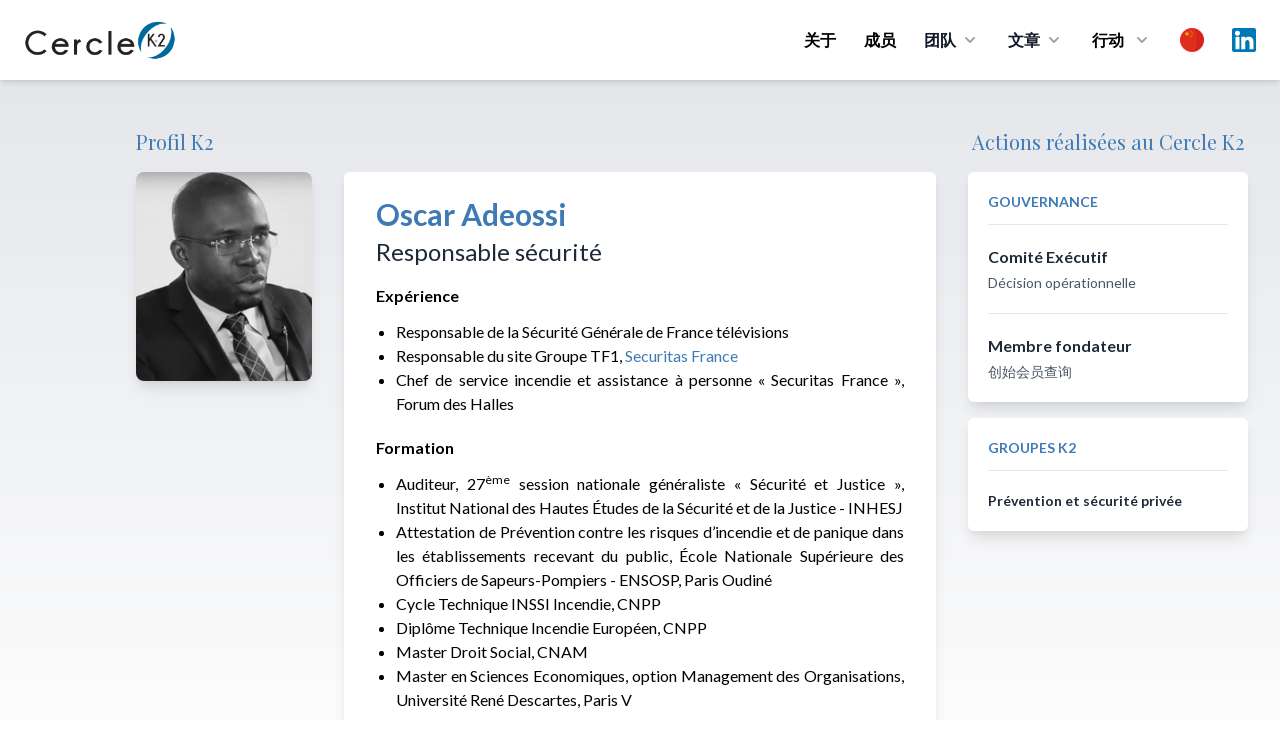

--- FILE ---
content_type: text/html; charset=UTF-8
request_url: https://cercle-k2.fr/zh_CN/users/single/526/Oscar-Adeossi
body_size: 9350
content:
<!DOCTYPE html>
<html lang="zh-CN">
    <head>
        <meta charset="utf-8">
        <meta name="viewport" content="width=device-width, initial-scale=1">
        <meta name="csrf-token" content="dsqYitM5UNIECYRM4XrTFTv60rZybxNn1BrCTs4m">
        
        <meta name="robots" content="noindex,follow" />
        
        <title>Oscar Adeossi - Cercle K2</title>
<meta name="description" content="Membre fondateur">
<meta property="og:title" content="Oscar Adeossi" />
<meta property="og:description" content="Membre fondateur" />
<meta property="og:type" content="website" />
<meta property="og:image" content="https://cercle-k2.fr/storage/1479/conversions/526-medium.jpg" />

<meta name="twitter:title" content="Oscar Adeossi" />
<meta name="twitter:description" content="Membre fondateur" />
<script type="application/ld+json">{"@context":"https://schema.org","@type":"WebPage","name":"Oscar Adeossi","description":"Membre fondateur","image":"https://cercle-k2.fr/storage/1479/conversions/526-medium.jpg"}</script>

        <!-- Styles -->
        <link rel="preconnect" href="https://fonts.googleapis.com">
        <link rel="preconnect" href="https://fonts.gstatic.com" crossorigin>
        <link href="https://fonts.googleapis.com/css2?family=Lato:ital,wght@0,300;0,400;0,700;0,900;1,400&family=Playfair+Display:wght@400;500&display=swap" rel="stylesheet">

        <link rel="stylesheet" href="https://cercle-k2.fr/css/app.css">
        <link rel="stylesheet" href="https://cercle-k2.fr/css/media.css">

        <link rel="apple-touch-icon" sizes="57x57" href="https://cercle-k2.fr/icons/apple-icon-57x57.png">
<link rel="apple-touch-icon" sizes="60x60" href="https://cercle-k2.fr/icons/apple-icon-60x60.png">
<link rel="apple-touch-icon" sizes="72x72" href="https://cercle-k2.fr/icons/apple-icon-72x72.png">
<link rel="apple-touch-icon" sizes="76x76" href="https://cercle-k2.fr/icons/apple-icon-76x76.png">
<link rel="apple-touch-icon" sizes="114x114" href="https://cercle-k2.fr/icons/apple-icon-114x114.png">
<link rel="apple-touch-icon" sizes="120x120" href="https://cercle-k2.fr/icons/apple-icon-120x120.png">
<link rel="apple-touch-icon" sizes="144x144" href="https://cercle-k2.fr/icons/apple-icon-144x144.png">
<link rel="apple-touch-icon" sizes="152x152" href="https://cercle-k2.fr/icons/apple-icon-152x152.png">
<link rel="apple-touch-icon" sizes="180x180" href="https://cercle-k2.fr/icons/apple-icon-180x180.png">
<link rel="icon" type="image/png" sizes="192x192"  href="https://cercle-k2.fr/icons/android-icon-192x192.png">
<link rel="icon" type="image/png" sizes="32x32" href="https://cercle-k2.fr/icons/favicon-32x32.png">
<link rel="icon" type="image/png" sizes="96x96" href="https://cercle-k2.fr/icons/favicon-96x96.png">
<link rel="icon" type="image/png" sizes="16x16" href="https://cercle-k2.fr/icons/favicon-16x16.png">
<link rel="manifest" href="https://cercle-k2.fr/icons/manifest.json">
<meta name="msapplication-TileColor" content="#ffffff">
<meta name="msapplication-TileImage" content="https://cercle-k2.fr/icons/ms-icon-144x144.png">
<meta name="theme-color" content="#ffffff">
        <style>
            .cky-btn-revisit-wrapper{display: none !important;}
        </style>

        <style>
            [x-cloak] { display: none; }
            @media  screen and (min-width: 968px) {
                #mobile-menu{display:none !important;}
            }
        </style>

        
        <!-- Scripts -->

        <script src="https://cercle-k2.fr/js/app.js" defer></script>

        <style >[wire\:loading], [wire\:loading\.delay], [wire\:loading\.inline-block], [wire\:loading\.inline], [wire\:loading\.block], [wire\:loading\.flex], [wire\:loading\.table], [wire\:loading\.grid], [wire\:loading\.inline-flex] {display: none;}[wire\:loading\.delay\.shortest], [wire\:loading\.delay\.shorter], [wire\:loading\.delay\.short], [wire\:loading\.delay\.long], [wire\:loading\.delay\.longer], [wire\:loading\.delay\.longest] {display:none;}[wire\:offline] {display: none;}[wire\:dirty]:not(textarea):not(input):not(select) {display: none;}input:-webkit-autofill, select:-webkit-autofill, textarea:-webkit-autofill {animation-duration: 50000s;animation-name: livewireautofill;}@keyframes livewireautofill { from {} }</style>
        <script src="https://cdn.jsdelivr.net/gh/alpinejs/alpine@v2.8.2/dist/alpine.min.js" defer></script>

                        
        <script src="https://www.google.com/recaptcha/api.js" async defer></script>

        <!-- Global site tag (gtag.js) - Google Analytics -->
        <script async src="https://www.googletagmanager.com/gtag/js?id=UA-42713970-1"></script>
        <script>
            window.dataLayer = window.dataLayer || [];
            function gtag(){dataLayer.push(arguments);}
            gtag('js', new Date());

            gtag('config', 'UA-42713970-1');
        </script>
        <!-- Start cookieyes banner --> <script id="cookieyes" type="text/javascript" src="https://cdn-cookieyes.com/client_data/bb20ebaa582e2317d95d81c7/script.js"></script> <!-- End cookieyes banner -->
    </head>
    <body class="font-sans antialiased">
            <div x-data="{ open: false }" class="top-0 z-50 bg-white shadow-md md:sticky">
    <div class="px-4 mx-auto max-w-7xl sm:px-6">
        <div class="flex items-center justify-between py-5 md:justify-start md:space-x-10">
            <div class="lg:w-0 lg:flex-1">
                <a class="flex" href="/">
                    <img class="w-auto h-8 sm:h-10" src="https://cercle-k2.fr/img/logo-k2.png" alt="">
                </a>
            </div>
            <div class="-my-2 -mr-2 md:hidden">
                <button @click="open = ! open"
                    class="inline-flex items-center justify-center p-2 text-gray-400 transition duration-150 ease-in-out rounded-md hover:text-gray-500 hover:bg-gray-100 focus:outline-none focus:bg-gray-100 focus:text-gray-500"
                    type="button">
                    <svg class="w-6 h-6" fill="none" viewBox="0 0 24 24" stroke="currentColor">
                        <path stroke-linecap="round" stroke-linejoin="round" stroke-width="2"
                            d="M4 6h16M4 12h16M4 18h16"></path>
                    </svg>
                </button>
            </div>
            <nav class="hidden space-x-7 md:flex">
                                    <a class="text-base font-bold leading-6 text-black transition duration-150 ease-in-out md:mt-1 lg:mt-0 md:text-sm lg:text-base hover:text-gray-900 focus:outline-none focus:text-gray-900"
                href="https://cercle-k2.fr/zh_CN#about">关于</a>
                                <a class="text-base font-bold leading-6 text-black transition duration-150 ease-in-out md:mt-1 lg:mt-0 md:text-sm lg:text-base hover:text-gray-900 focus:outline-none focus:text-gray-900"
                    href="https://cercle-k2.fr/zh_CN/membres-fondateurs">成员</a>
                
                <div class="relative group">
                    <button 
                        type="button" class="inline-flex items-center text-base font-bold text-gray-900 bg-white rounded-md md:text-sm lg:text-base group hover:text-gray-900 focus:outline-none" aria-expanded="false">
                        <span>团队</span>
                        <svg class="w-5 h-5 ml-1 text-gray-400 group-hover:text-gray-500" xmlns="http://www.w3.org/2000/svg" viewBox="0 0 20 20" fill="currentColor" aria-hidden="true">
                            <path fill-rule="evenodd" d="M5.293 7.293a1 1 0 011.414 0L10 10.586l3.293-3.293a1 1 0 111.414 1.414l-4 4a1 1 0 01-1.414 0l-4-4a1 1 0 010-1.414z" clip-rule="evenodd" />
                        </svg>
                    </button>
                    <div 
                        class="absolute z-40 hidden w-screen max-w-xs px-2 pt-5 transform -translate-x-1/2 left-1/2 sm:px-0 group-hover:block">
                        <div class="overflow-hidden rounded-lg shadow-lg ring-1 ring-black ring-opacity-5">
                            <div class="relative grid gap-6 px-5 py-6 bg-white sm:gap-8 sm:p-8">
                                                                    <a href="https://cercle-k2.fr/zh_CN/gouvernance/college-de-la-gerance" class="block p-3 -m-3 transition duration-150 ease-in-out rounded-md hover:bg-gray-50">
                                        <p class="text-base font-medium text-gray-900">
                                        管理层
                                        </p>
                                        <p class="mt-1 text-sm text-gray-500">
                                                                                                                                                战略方向
                                                                                                                                    </p>
                                    </a>
                                                                    <a href="https://cercle-k2.fr/zh_CN/gouvernance/comite-executif" class="block p-3 -m-3 transition duration-150 ease-in-out rounded-md hover:bg-gray-50">
                                        <p class="text-base font-medium text-gray-900">
                                        执行委员会
                                        </p>
                                        <p class="mt-1 text-sm text-gray-500">
                                                                                                                                                决策执行
                                                                                                                                    </p>
                                    </a>
                                                                    <a href="https://cercle-k2.fr/zh_CN/gouvernance/comite-ethique" class="block p-3 -m-3 transition duration-150 ease-in-out rounded-md hover:bg-gray-50">
                                        <p class="text-base font-medium text-gray-900">
                                        道德准则委员会
                                        </p>
                                        <p class="mt-1 text-sm text-gray-500">
                                                                                                                                                保证遵循尊重创始价值观
                                                                                                                                    </p>
                                    </a>
                                                                    <a href="https://cercle-k2.fr/zh_CN/gouvernance/comite-strategique" class="block p-3 -m-3 transition duration-150 ease-in-out rounded-md hover:bg-gray-50">
                                        <p class="text-base font-medium text-gray-900">
                                        战略委员会
                                        </p>
                                        <p class="mt-1 text-sm text-gray-500">
                                                                                                                                                勤思创新
                                                                                                                                    </p>
                                    </a>
                                
                            </div>
                        </div>
                    </div>
                </div>
  
                <div class="group">
                    <button 
                        type="button" class="inline-flex items-center text-base font-bold text-gray-900 rounded-md md:text-sm lg:text-base group hover:text-gray-900 focus:outline-none" aria-expanded="false">
                        <a href="https://cercle-k2.fr/zh_CN/etudes"><span>文章</span></a>
                        <svg class="w-5 h-5 ml-1 text-gray-400 group-hover:text-gray-500" xmlns="http://www.w3.org/2000/svg" viewBox="0 0 20 20" fill="currentColor" aria-hidden="true">
                            <path fill-rule="evenodd" d="M5.293 7.293a1 1 0 011.414 0L10 10.586l3.293-3.293a1 1 0 111.414 1.414l-4 4a1 1 0 01-1.414 0l-4-4a1 1 0 010-1.414z" clip-rule="evenodd" />
                        </svg>
                    </button>

                    <div
                        class="absolute inset-x-0 z-40 hidden w-full pt-5 transform group-hover:block">
                        <div class="absolute inset-0 flex" aria-hidden="true">
                            <div class="w-1/2 bg-transparent"></div>
                            <div class="w-1/2 bg-transparent"></div>
                        </div>
                        
                        <div class="relative grid grid-cols-1 mx-auto rounded-lg shadow-lg max-w-7xl lg:grid-cols-2 ring-1 ring-black ring-opacity-5">
                            <div class="flex object-center col-span-2 px-12 pt-8 text-center bg-white">
                                <h3 class="text-sm font-medium text-gray-500 uppercase">
                                    最新发布
                                </h3>
                            </div>
                            <div class="px-4 py-1 bg-white sm:py-1 sm:px-6 lg:px-8 xl:pl-12">
                                <ul class="mt-6 space-y-6">
                                                                                                                        <li class="flow-root">
    <a href="https://cercle-k2.fr/zh_CN/etudes/brouillage-de-starlink-en-iran-un-revelateur-des-nouvelles-conflictualites-informationnelles" class="flex p-3 -m-3 transition duration-150 ease-in-out rounded-lg hover:bg-gray-100">
        <div class="flex-shrink-0 hidden sm:block">
                            <img class="object-cover h-full rounded-md w-52" src="https://cercle-k2.fr/storage/6380/conversions/Christophe-Delhaise-Ramond-k2-jan-26-medium.jpg" alt="Brouillage de Starlink en Iran : un révélateur des nouvelles conflictualités informationnelles">
                    </div>
        <div class="flex-1 min-w-0 sm:ml-8">
            <h4 class="text-lg font-bold text-gray-900 truncate">
                Brouillage de Starlink en Iran : un révélateur des nouvelles conflictualités informat...
            </h4>
            <p class="mt-1 text-sm text-gray-500">
                15/01/2026
            </p>
            <p class="mt-1 text-sm text-brand">
                Christophe Delhaise Ramond
            </p>
        </div>
    </a>
</li>                                                                                                                                                                <li class="flow-root">
    <a href="https://cercle-k2.fr/zh_CN/etudes/plaidoyer-pour-la-mise-en-oeuvre-d-une-grande-diplomatie-de-l-union-europeenne" class="flex p-3 -m-3 transition duration-150 ease-in-out rounded-lg hover:bg-gray-100">
        <div class="flex-shrink-0 hidden sm:block">
                            <img class="object-cover h-full rounded-md w-52" src="https://cercle-k2.fr/storage/6368/conversions/gramail-jan-2026-cf-K2-medium.jpg" alt="Plaidoyer pour la mise en œuvre d’une Grande Diplomatie de l’Union Européenne">
                    </div>
        <div class="flex-1 min-w-0 sm:ml-8">
            <h4 class="text-lg font-bold text-gray-900 truncate">
                Plaidoyer pour la mise en œuvre d’une Grande Diplomatie de l’Union Européenne
            </h4>
            <p class="mt-1 text-sm text-gray-500">
                13/01/2026
            </p>
            <p class="mt-1 text-sm text-brand">
                Olivier Gramail
            </p>
        </div>
    </a>
</li>                                                                                                                                                                <li class="flow-root">
    <a href="https://cercle-k2.fr/zh_CN/etudes/la-geopolitique-l-art-de-saisir-ce-que-cachent-les-discours" class="flex p-3 -m-3 transition duration-150 ease-in-out rounded-lg hover:bg-gray-100">
        <div class="flex-shrink-0 hidden sm:block">
                            <img class="object-cover h-full rounded-md w-52" src="https://cercle-k2.fr/storage/6329/conversions/cedric-debernard-k2-dec-25-medium.jpg" alt="La géopolitique, l’art de saisir ce que cachent les discours">
                    </div>
        <div class="flex-1 min-w-0 sm:ml-8">
            <h4 class="text-lg font-bold text-gray-900 truncate">
                La géopolitique, l’art de saisir ce que cachent les discours
            </h4>
            <p class="mt-1 text-sm text-gray-500">
                17/12/2025
            </p>
            <p class="mt-1 text-sm text-brand">
                Cédric Debernard
            </p>
        </div>
    </a>
</li>                                                                                                                                                                                                                                                                                                                                                </ul>
                            </div>
                            <div class="px-4 py-1 bg-white sm:py-1 sm:px-6 lg:px-8 xl:pl-12">
                                <div>
                                    <ul class="mt-6 space-y-6">
                                                                                                                                                                                                                                                                                                                                                                                                <li class="flow-root">
    <a href="https://cercle-k2.fr/zh_CN/etudes/de-la-hierarchie-republicaine-en-democratie-le-cas-d-ecole-institutionnel-de-la-cinquieme-republique-en-question" class="flex p-3 -m-3 transition duration-150 ease-in-out rounded-lg hover:bg-gray-100">
        <div class="flex-shrink-0 hidden sm:block">
                            <img class="object-cover h-full rounded-md w-52" src="https://cercle-k2.fr/storage/6319/conversions/francis-beau-dec-25-k2-medium.jpg" alt="De la hiérarchie républicaine en démocratie : le cas d’école institutionnel de la cinquième République en question">
                    </div>
        <div class="flex-1 min-w-0 sm:ml-8">
            <h4 class="text-lg font-bold text-gray-900 truncate">
                De la hiérarchie républicaine en démocratie : le cas d’école institutionnel de la cin...
            </h4>
            <p class="mt-1 text-sm text-gray-500">
                15/12/2025
            </p>
            <p class="mt-1 text-sm text-brand">
                Francis Beau
            </p>
        </div>
    </a>
</li>                                                                                                                                                                                <li class="flow-root">
    <a href="https://cercle-k2.fr/zh_CN/etudes/oser-faire-de-la-propriete-industrielle-un-enjeu-de-puissance-nationale" class="flex p-3 -m-3 transition duration-150 ease-in-out rounded-lg hover:bg-gray-100">
        <div class="flex-shrink-0 hidden sm:block">
                            <img class="object-cover h-full rounded-md w-52" src="https://cercle-k2.fr/storage/6323/conversions/Nicole-Tortello-Duban-Géraldine-Guéry-Jacques-DEC-25-K2-medium.jpg" alt="Oser faire de la propriété industrielle un enjeu de puissance nationale">
                    </div>
        <div class="flex-1 min-w-0 sm:ml-8">
            <h4 class="text-lg font-bold text-gray-900 truncate">
                Oser faire de la propriété industrielle un enjeu de puissance nationale
            </h4>
            <p class="mt-1 text-sm text-gray-500">
                05/12/2025
            </p>
            <p class="mt-1 text-sm text-brand">
                Nicole Tortello Duban,Géraldine Guéry-Jacques
            </p>
        </div>
    </a>
</li>                                                                                                                                                                                <li class="flow-root">
    <a href="https://cercle-k2.fr/zh_CN/etudes/evaluer-et-anticiper-les-menaces" class="flex p-3 -m-3 transition duration-150 ease-in-out rounded-lg hover:bg-gray-100">
        <div class="flex-shrink-0 hidden sm:block">
                            <img class="object-cover h-full rounded-md w-52" src="https://cercle-k2.fr/storage/6303/conversions/Mark-Pohlmann-nov-25-medium.jpg" alt="Évaluer et anticiper les menaces">
                    </div>
        <div class="flex-1 min-w-0 sm:ml-8">
            <h4 class="text-lg font-bold text-gray-900 truncate">
                Évaluer et anticiper les menaces
            </h4>
            <p class="mt-1 text-sm text-gray-500">
                25/11/2025
            </p>
            <p class="mt-1 text-sm text-brand">
                Mark Pohlmann
            </p>
        </div>
    </a>
</li>                                                                                                                        </ul>
                                </div>
                            </div>
                            <div class="object-center col-span-2 p-8 text-center bg-white ">
                                <a href="https://cercle-k2.fr/zh_CN/etudes" class="inline-flex items-center px-4 py-2 text-base font-bold text-white border border-transparent rounded-full shadow-sm bg-brand hover:bg-blue-600 focus:outline-none focus:ring-2 focus:ring-offset-2 focus:ring-brand">所有发布 <span aria-hidden="true">&rarr;</span></a>
                            </div>
                        </div>
                    </div>
                </div>
  

                <div class="relative group">
                    <button 
                        class="inline-flex items-center space-x-2 text-base font-bold leading-6 text-black transition duration-150 ease-in-out md:text-sm lg:text-base hover:text-gray-900 focus:outline-none focus:text-gray-900"
                        type="button">
                        <span>行动</span>
                        <svg class="w-5 h-5 ml-1 text-gray-400 group-hover:text-gray-500" xmlns="http://www.w3.org/2000/svg" viewBox="0 0 20 20" fill="currentColor" aria-hidden="true">
                            <path fill-rule="evenodd" d="M5.293 7.293a1 1 0 011.414 0L10 10.586l3.293-3.293a1 1 0 111.414 1.414l-4 4a1 1 0 01-1.414 0l-4-4a1 1 0 010-1.414z" clip-rule="evenodd" />
                        </svg>
                    </button>
                    
                    <div 
                        class="absolute z-40 hidden w-screen max-w-xs px-2 pt-5 transform -translate-x-1/2 left-1/2 sm:px-0 group-hover:block">
                        <div class="overflow-hidden rounded-lg shadow-lg ring-1 ring-black ring-opacity-5">
                            <div class="relative grid gap-6 px-5 py-6 bg-white sm:gap-8 sm:p-8">
                                <a href="https://cercle-k2.fr/zh_CN/groupes-k2" class="block p-3 -m-3 transition duration-150 ease-in-out rounded-md hover:bg-gray-50">
                                    <p class="text-base font-medium text-gray-900">
                                    Groupes K2
                                    </p>
                                    <p class="mt-1 text-sm text-gray-500">
                                        思想工作
                                    </p>
                                </a>
                                <a href="https://cercle-k2.fr/zh_CN/trophees-k2" class="block p-3 -m-3 transition duration-150 ease-in-out rounded-md hover:bg-gray-50">
                                    <p class="text-base font-medium text-gray-900">
                                    Trophées K2
                                    </p>
                                    <p class="mt-1 text-sm text-gray-500">
                                        促进研究
                                    </p>
                                </a>
                                <a href="https://cercle-k2.fr/zh_CN/parcours-k2" class="block p-3 -m-3 transition duration-150 ease-in-out rounded-md hover:bg-gray-50">
                                    <p class="text-base font-medium text-gray-900">
                                    Parcours K2
                                    </p>
                                    <p class="mt-1 text-sm text-gray-500">
                                        培养未来决策者
                                    </p>
                                </a>
                                <a href="https://cercle-k2.fr/zh_CN/chemin-k2" class="block p-3 -m-3 transition duration-150 ease-in-out rounded-md hover:bg-gray-50">
                                    <p class="text-base font-medium text-gray-900">
                                    Chemin K2
                                    </p>
                                    <p class="mt-1 text-sm text-gray-500">
                                        扶持年轻人
                                    </p>
                                </a>
                            </div>
                        </div>
                    </div>
                </div>

                <div class="relative inline-block text-left group">
                    <div>
                      <button type="button" class="flex items-center text-gray-400 bg-gray-100 rounded-full group-hover:text-gray-500 group-focus:text-gray-500 hover:text-gray-600 focus:outline-none focus:ring-2 focus:ring-offset-2 focus:ring-offset-gray-100 focus:ring-blue-500" id="menu-button" aria-expanded="true" aria-haspopup="true">
                        <span class="sr-only">Choix</span>
                        <img src="https://cercle-k2.fr/img/zh.png" class="w-6 h-6 md:w-4 md:h-4 lg:w-6 lg:h-6" alt="zh_CN">
                      </button>
                    </div>
                  
                    <div 
                        class="absolute z-40 hidden max-w-xs px-2 pt-5 transform -translate-x-1/2 w-52 left-1/2 sm:px-0 group-hover:block">
                        <div class="overflow-hidden rounded-lg shadow-lg ring-1 ring-black ring-opacity-5">
                            <div class="relative grid gap-6 px-5 py-6 bg-white sm:gap-8 sm:p-8">
                                                                    <a href="https://cercle-k2.fr/users/single/526/Oscar-Adeossi" class="block p-3 -m-3 transition duration-150 ease-in-out rounded-md hover:bg-gray-50">
                                        <p class="text-base font-medium text-gray-900">
                                            <div class="flex">
                                                <img src="https://cercle-k2.fr/img/fr.png" class="w-6 h-6" alt="">
                                                <span class="ml-3 font-bold">Français</span>
                                            </div>
                                        </p>
                                    </a>
                                                                    <a href="https://cercle-k2.fr/en/users/single/526/Oscar-Adeossi" class="block p-3 -m-3 transition duration-150 ease-in-out rounded-md hover:bg-gray-50">
                                        <p class="text-base font-medium text-gray-900">
                                            <div class="flex">
                                                <img src="https://cercle-k2.fr/img/en.png" class="w-6 h-6" alt="">
                                                <span class="ml-3 font-bold">English</span>
                                            </div>
                                        </p>
                                    </a>
                                                                    <a href="https://cercle-k2.fr/zh_CN/users/single/526/Oscar-Adeossi" class="block p-3 -m-3 transition duration-150 ease-in-out rounded-md hover:bg-gray-50">
                                        <p class="text-base font-medium text-gray-900">
                                            <div class="flex">
                                                <img src="https://cercle-k2.fr/img/zh.png" class="w-6 h-6" alt="">
                                                <span class="ml-3 font-bold">中文</span>
                                            </div>
                                        </p>
                                    </a>
                                                                    <a href="https://cercle-k2.fr/es/users/single/526/Oscar-Adeossi" class="block p-3 -m-3 transition duration-150 ease-in-out rounded-md hover:bg-gray-50">
                                        <p class="text-base font-medium text-gray-900">
                                            <div class="flex">
                                                <img src="https://cercle-k2.fr/img/es.png" class="w-6 h-6" alt="">
                                                <span class="ml-3 font-bold">Español</span>
                                            </div>
                                        </p>
                                    </a>
                                                                    <a href="https://cercle-k2.fr/pt/users/single/526/Oscar-Adeossi" class="block p-3 -m-3 transition duration-150 ease-in-out rounded-md hover:bg-gray-50">
                                        <p class="text-base font-medium text-gray-900">
                                            <div class="flex">
                                                <img src="https://cercle-k2.fr/img/pt.png" class="w-6 h-6" alt="">
                                                <span class="ml-3 font-bold">Português</span>
                                            </div>
                                        </p>
                                    </a>
                                                                    <a href="https://cercle-k2.fr/de/users/single/526/Oscar-Adeossi" class="block p-3 -m-3 transition duration-150 ease-in-out rounded-md hover:bg-gray-50">
                                        <p class="text-base font-medium text-gray-900">
                                            <div class="flex">
                                                <img src="https://cercle-k2.fr/img/de.png" class="w-6 h-6" alt="">
                                                <span class="ml-3 font-bold">Deutsche</span>
                                            </div>
                                        </p>
                                    </a>
                                                            </div>
                        </div>
                    </div>
                </div>

                <a target="_blank" href="https://www.linkedin.com/company/cercle-k2/posts/?feedView=all&viewAsMember=true" class="mx-auto text-gray-400 lg:mx-0 hover:text-gray-500">
                    <span class="sr-only">LinkedIn</span>
                    <img src="https://cercle-k2.fr/img/linkedin.svg" class="h-6">
                </a>
            </nav>
        </div>
    </div>


    <!-- Mobile menu, show/hide based on menu state. -->
    <div x-show="open" id="mobile-menu">
        <div class="px-2 pt-2 pb-3 space-y-1">            
            <span class="block px-3 py-2 mt-5 text-base font-bold uppercase text-brand">Cercle K2</span>
                                    <a href="https://cercle-k2.fr/zh_CN#about" class="block px-5 py-2 text-base font-bold text-gray-900 rounded-md hover:text-brand">Présentation</a>
                
                <a href="https://cercle-k2.fr/zh_CN/membres-fondateurs" class="block px-5 py-2 text-base font-bold text-gray-900 rounded-md hover:text-brand">创始成员</a>
                <a href="https://cercle-k2.fr/zh_CN/etudes" class="block px-5 py-2 mx-auto text-base font-bold text-gray-900 hover:color-brand">所有发布</a>

            <span class="block px-3 py-2 mt-5 text-base font-bold uppercase text-brand">团队</span>
                                    <a href="https://cercle-k2.fr/zh_CN/gouvernance/college-de-la-gerance" class="block px-5 py-2 text-base font-bold text-gray-900 rounded-md hover:text-brand">
                        Collège de la gérance

                        管理层
                    </a>
                                    <a href="https://cercle-k2.fr/zh_CN/gouvernance/comite-executif" class="block px-5 py-2 text-base font-bold text-gray-900 rounded-md hover:text-brand">
                        Comité Exécutif

                        执行委员会
                    </a>
                                    <a href="https://cercle-k2.fr/zh_CN/gouvernance/comite-ethique" class="block px-5 py-2 text-base font-bold text-gray-900 rounded-md hover:text-brand">
                        Comité d&#039;Ethique

                        道德准则委员会
                    </a>
                                    <a href="https://cercle-k2.fr/zh_CN/gouvernance/comite-strategique" class="block px-5 py-2 text-base font-bold text-gray-900 rounded-md hover:text-brand">
                        Comité Stratégique

                        战略委员会
                    </a>
                
            <span class="block px-3 py-2 mt-5 text-base font-bold uppercase text-brand">行动</span>
                <a href="https://cercle-k2.fr/zh_CN/groupes-k2" class="block px-5 py-2 text-base font-bold text-gray-900 rounded-md hover:text-brand">Groupes K2</a>
                <a href="https://cercle-k2.fr/zh_CN/trophees-k2" class="block px-5 py-2 text-base font-bold text-gray-900 rounded-md hover:text-brand">Trophées K2</a>
                <a href="https://cercle-k2.fr/zh_CN/parcours-k2" class="block px-5 py-2 text-base font-bold text-gray-900 rounded-md hover:text-brand">Parcours K2</a>
                <a href="https://cercle-k2.fr/zh_CN/chemin-k2" class="block px-5 py-2 text-base font-bold text-gray-900 rounded-md hover:text-brand">Chemin K2</a>
                <a href="https://cercle-k2.fr/zh_CN/contactez-nous" class="block px-5 py-2 mb-3 text-base font-bold text-gray-900 rounded-md hover:text-brand">联系我们</a>

                <p class="flex justify-items-center">
                    <a target="_blank" href="https://www.linkedin.com/company/cercle-k2/mycompany/?viewAsMember=true" class="mt-3 ml-5 text-gray-600 lg:mx-0 hover:text-gray-900">
                        <div class="">
                            <div class="inline-block">
                                <span class="sr-only">LinkedIn</span>
                            </div>
                            <div class="inline-block pr-2 ">
                                <img src="https://cercle-k2.fr/img/linkedin.svg" class="h-7"> 
                            </div>
                            <div class="inline-block">
                                Linkedin
                            </div>
                        </div>
                    </a>
                </p>
                
                <div class="inline-flex mx-auto ml-5 space-x-2 text-center">
                                            <div class="flex-1 mt-3">
                            <a href="https://cercle-k2.fr/users/single/526/Oscar-Adeossi" class="block p-3 -m-3 transition duration-150 ease-in-out rounded-md hover:bg-gray-50">
                                <p class="text-base font-medium text-gray-900">
                                    <div class="flex">
                                        <img src="https://cercle-k2.fr/img/fr.png" class="w-6 h-6" alt="">
                                    </div>
                                </p>
                            </a>
                        </div>
                                            <div class="flex-1 mt-3">
                            <a href="https://cercle-k2.fr/en/users/single/526/Oscar-Adeossi" class="block p-3 -m-3 transition duration-150 ease-in-out rounded-md hover:bg-gray-50">
                                <p class="text-base font-medium text-gray-900">
                                    <div class="flex">
                                        <img src="https://cercle-k2.fr/img/en.png" class="w-6 h-6" alt="">
                                    </div>
                                </p>
                            </a>
                        </div>
                                            <div class="flex-1 mt-3">
                            <a href="https://cercle-k2.fr/zh_CN/users/single/526/Oscar-Adeossi" class="block p-3 -m-3 transition duration-150 ease-in-out rounded-md hover:bg-gray-50">
                                <p class="text-base font-medium text-gray-900">
                                    <div class="flex">
                                        <img src="https://cercle-k2.fr/img/zh.png" class="w-6 h-6" alt="">
                                    </div>
                                </p>
                            </a>
                        </div>
                                            <div class="flex-1 mt-3">
                            <a href="https://cercle-k2.fr/es/users/single/526/Oscar-Adeossi" class="block p-3 -m-3 transition duration-150 ease-in-out rounded-md hover:bg-gray-50">
                                <p class="text-base font-medium text-gray-900">
                                    <div class="flex">
                                        <img src="https://cercle-k2.fr/img/es.png" class="w-6 h-6" alt="">
                                    </div>
                                </p>
                            </a>
                        </div>
                                            <div class="flex-1 mt-3">
                            <a href="https://cercle-k2.fr/pt/users/single/526/Oscar-Adeossi" class="block p-3 -m-3 transition duration-150 ease-in-out rounded-md hover:bg-gray-50">
                                <p class="text-base font-medium text-gray-900">
                                    <div class="flex">
                                        <img src="https://cercle-k2.fr/img/pt.png" class="w-6 h-6" alt="">
                                    </div>
                                </p>
                            </a>
                        </div>
                                            <div class="flex-1 mt-3">
                            <a href="https://cercle-k2.fr/de/users/single/526/Oscar-Adeossi" class="block p-3 -m-3 transition duration-150 ease-in-out rounded-md hover:bg-gray-50">
                                <p class="text-base font-medium text-gray-900">
                                    <div class="flex">
                                        <img src="https://cercle-k2.fr/img/de.png" class="w-6 h-6" alt="">
                                    </div>
                                </p>
                            </a>
                        </div>
                                    </div>
                
        </div>
    </div>


  
</div>
            
                <div class="py-12 bg-gradient-to-b from-gray-200 to-white">
        <div class="px-4 mx-auto text-center max-w-screen-2xl sm:px-6 lg:px-8">
            <div class="grid grid-cols-12 gap-8">
                <div class="col-span-12 col-start-1 sm:col-span-3 lg:col-span-2 lg:col-start-1 xl:col-start-2">
                    <div>
                        <h3 class="hidden mb-4 font-serif text-xl text-left lg:block text-brand">Profil K2</h3>

                                                    <img class="object-cover rounded-lg shadow-lg" src="https://cercle-k2.fr/storage/1479/conversions/526-medium.jpg" alt="Oscar Adeossi - Cercle K2">
                                            </div>
                    <ul class="flex justify-center mt-3 space-x-3 text-center">
                                                                    </ul>
                </div>
                <div class="col-span-12 sm:col-span-9 lg:col-span-6">
                    <div class="py-5 mt-0 bg-white rounded-md shadow-lg lg:mt-11">
                        <div class="px-8 space-y-4">
                            <div class="space-y-1 text-lg font-medium text-left">
                                <h1 class="pt-1 text-3xl font-bold text-brand">Oscar Adeossi</h1>
                                <p class="text-2xl text-gray-800">Responsable sécurité</p>
                            </div>
                            
                                <div class="single-content">
                                    <p style="text-align: justify;"><strong>Exp&eacute;rience</strong></p>
<ul style="text-align: justify;">
<li>Responsable de la S&eacute;curit&eacute; G&eacute;n&eacute;rale de France t&eacute;l&eacute;visions</li>
<li>Responsable du site Groupe TF1, <a href="http://www.securitas.fr/" target="_blank" rel="noopener">Securitas France</a></li>
<li>Chef de service incendie et assistance &agrave; personne &laquo;&nbsp;Securitas France&nbsp;&raquo;, Forum des Halles</li>
</ul>
<p style="text-align: justify;"><strong>Formation</strong></p>
<ul>
<li style="text-align: justify;">Auditeur, 27<sup>&egrave;me</sup> session nationale g&eacute;n&eacute;raliste &laquo;&nbsp;S&eacute;curit&eacute; et Justice&nbsp;&raquo;, Institut National des Hautes &Eacute;tudes de la S&eacute;curit&eacute; et de la Justice - INHESJ</li>
<li style="text-align: justify;">Attestation de Pr&eacute;vention contre les risques d&rsquo;incendie et de panique dans les &eacute;tablissements recevant du public, &Eacute;cole Nationale Sup&eacute;rieure des Officiers de Sapeurs-Pompiers - ENSOSP, Paris Oudin&eacute;</li>
<li style="text-align: justify;">Cycle Technique INSSI Incendie, CNPP</li>
<li style="text-align: justify;">Dipl&ocirc;me Technique Incendie Europ&eacute;en, CNPP</li>
<li style="text-align: justify;">Master Droit Social, CNAM</li>
<li style="text-align: justify;">Master en Sciences Economiques, option Management des Organisations, Universit&eacute; Ren&eacute; Descartes, Paris V</li>
</ul>
                                </div>
                            
                        </div>
                    </div>
                </div>
                <div class="col-span-12 space-y-4 md:col-span-9 sm:col-start-4 lg:col-span-3">
                                        <h3 class="font-serif text-xl text-brand">Actions réalisées au Cercle K2</h3>
                    
                                            <div class="p-5 bg-white rounded-md shadow-lg sm:col-span-1">
                            <h2 class="pb-3 text-sm font-bold text-justify uppercase border-b text-brand">Gouvernance</h2>
                            <div class="flow-root mt-5">
                                <ul class="-my-5 text-justify divide-y divide-gray-200">
                                                                            <li class="py-5">
                                            <div class="relative focus-within:ring-2 focus-within:ring-cyan-500">
                                                <h3 class="text-base font-semibold text-gray-800">
                                                    <a href="https://cercle-k2.fr/zh_CN/gouvernance/comite-executif" class="hover:underline focus:outline-none hover:text-brand">
                                                        <span class="absolute inset-0" aria-hidden="true"></span>
                                                        Comité Exécutif
                                                    </a>
                                                </h3>
                                                <p class="mt-1 text-sm text-gray-600 line-clamp-2">
                                                     Décision opérationnelle
                                                </p>
                                            </div>
                                        </li>
                                                                                                                <li class="py-5">
                                            <div class="relative focus-within:ring-2 focus-within:ring-cyan-500">
                                                <h3 class="text-base font-semibold text-gray-800">
                                                    <a href="https://cercle-k2.fr/zh_CN/membres-fondateurs" class="hover:underline focus:outline-none hover:text-brand">
                                                        <span class="absolute inset-0" aria-hidden="true"></span>
                                                        Membre fondateur
                                                    </a>
                                                </h3>
                                                <p class="mt-1 text-sm text-gray-600 line-clamp-2">
                                                    <a href="https://cercle-k2.fr/zh_CN/membres-fondateurs">
                                                        创始会员查询
                                                    </a>
                                                </p>
                                            </div>
                                        </li>
                                                                    </ul>
                            </div>
                        </div>
                    
                    
                    
                    
                                            <div class="p-5 bg-white rounded-md shadow-lg sm:col-span-1">
                            <h2 class="pb-3 text-sm font-bold text-justify uppercase border-b text-brand">Groupes K2</h2>
                            <div class="flow-root mt-5">
                                <ul class="-my-5 text-justify divide-y divide-gray-200">
                                                                            <li class="py-5">
                                            <div class="relative focus-within:ring-2 focus-within:ring-cyan-500">
                                                <h3 class="text-sm font-semibold text-left text-gray-800">
                                                    <a href="https://cercle-k2.fr/zh_CN/groupes-k2/securite-privee" class="hover:underline focus:outline-none">
                                                        <span class="absolute inset-0" aria-hidden="true"></span>
                                                        Prévention et sécurité privée 
                                                    </a>
                                                </h3>
                                            </div>
                                        </li>
                                                                    </ul>
                            </div>
                        </div>
                                    </div>
            </div>
        </div>
    </div>

            <div class="px-4 py-8 bg-gradient-to-t from-gray-200 to-white">
            <h2 class="font-serif text-xl leading-9 tracking-tight text-center text-brand sm:text-2xl sm:leading-10">
                Publications K2
            </h2>
            <div class="grid max-w-3xl gap-5 mx-auto mt-5 space-y-3 lg:grid-cols-3 lg:max-w-6xl ">
                                    <div class="flex flex-col col-start-2  overflow-hidden bg-white rounded-lg shadow-lg group ">
    <a href="https://cercle-k2.fr/zh_CN/etudes/reinvestissons-le-champ-de-la-citoyennete-382" class="group"  target="_blank" >
        <div class="flex-shrink-0">
                            <img class="object-cover w-full h-48 group-hover:opacity-90" src="https://cercle-k2.fr/storage/489/conversions/382-medium.jpg" alt="Ré-investissons le champ de la citoyenneté - Cercle K2">
                    </div>
    </a>
    <div class="flex flex-col justify-between flex-1 px-6 pt-2 pb-6 bg-white">
        <div class="flex-1">
            <a class="block group" href="https://cercle-k2.fr/zh_CN/etudes/reinvestissons-le-champ-de-la-citoyennete-382"  target="_blank" >
                <h3 class="mt-2 text-xl font-semibold leading-7 text-gray-900 group-hover:underline">Ré-investissons le champ de la citoyenneté</h3>
                <div class="mt-3 text-base leading-6 text-justify text-gray-500">
                    M&eacute;lody Pellissier est Vice-pr&eacute;sidente du Cercle K2 et Oscar Adeossi membre du Comit&eacute; Executif.
---
"Paradoxe"
Chacun de nous p...
                </div>
            </a>
        </div>
        <div class="flex items-center pt-3 mt-6 border-t">
                            <div class="relative z-0 flex -space-x-1 overflow-hidden">
                                                                                                        <img class="relative z-10 inline-block w-10 h-10 rounded-full ring-2 ring-white" src="https://cercle-k2.fr/storage/1479/conversions/526-preview.jpg" alt="Oscar Adeossi">
                                                                                                                                                            <img class="relative z-10 inline-block w-10 h-10 rounded-full ring-2 ring-white" src="https://cercle-k2.fr/storage/1372/conversions/418-preview.jpg" alt="Mélody Pellissier">
                                                                                                                    <div class="pl-5">
                            <p class="text-sm font-medium leading-5 text-left text-gray-900 align-middle">
                                                                    <a class="hover:underline" href="https://cercle-k2.fr/zh_CN/users/single/526/Oscar-Adeossi"  target="_blank" >Oscar Adeossi</a>,  
                                                                    <a class="hover:underline" href="https://cercle-k2.fr/zh_CN/users/single/418/M%C3%A9lody-Pellissier"  target="_blank" >Mélody Pellissier</a> 
                                                            </p>
                            <div class="flex text-sm leading-5 text-gray-500">
                                <time datetime="2020-06-12 00:00:00">12/06/2020</time> 
                            </div>
                        </div>
                                    </div>
                    </div>
    </div>
</div>                            </div>
        </div>
                        
            <footer class="border-t border-gray-100 bg-gray-50" aria-labelledby="footerHeading">
  <h2 id="footerHeading" class="sr-only">Footer</h2>
  <div class="px-4 pt-12 pb-2 mx-auto max-w-7xl sm:px-6 lg:py-16 lg:px-8">
    <div class="xl:grid xl:grid-cols-3 xl:gap-8">
      <div class="space-y-6 text-center lg:text-left xl:col-span-1">
        <img class="h-10 mx-auto lg:mx-0" src="https://cercle-k2.fr/img/logo-k2.png" alt="Cercle K2">
        <p class="pr-0 text-base text-justify text-gray-500 md:pr-8 lg:text-md">
            自成立以来，CERCLE K2 俱乐部就为来自各行各业的职业人士之间的会面和对话开辟了空间。俱乐部是一个多学科（50 多个职业的代表和 2000 多名会员）、代际（K2 职业生涯路线规划项目、K2 课程等）和国际性（代表 30 多个国家）交流平台。
        </p>
        <div class="pb-2">
                    <div class="inline-block">
              <a href="https://cercle-k2.fr/users/single/526/Oscar-Adeossi" class="block px-3 -m-2 transition duration-150 ease-in-out rounded-md hover:opacity-80">
                  <img src="https://cercle-k2.fr/img/fr.png" class="w-5 h-5" alt="">
              </a>
          </div>
                    <div class="inline-block">
              <a href="https://cercle-k2.fr/en/users/single/526/Oscar-Adeossi" class="block px-3 -m-2 transition duration-150 ease-in-out rounded-md hover:opacity-80">
                  <img src="https://cercle-k2.fr/img/en.png" class="w-5 h-5" alt="">
              </a>
          </div>
                    <div class="inline-block">
              <a href="https://cercle-k2.fr/zh_CN/users/single/526/Oscar-Adeossi" class="block px-3 -m-2 transition duration-150 ease-in-out rounded-md hover:opacity-80">
                  <img src="https://cercle-k2.fr/img/zh.png" class="w-5 h-5" alt="">
              </a>
          </div>
                    <div class="inline-block">
              <a href="https://cercle-k2.fr/es/users/single/526/Oscar-Adeossi" class="block px-3 -m-2 transition duration-150 ease-in-out rounded-md hover:opacity-80">
                  <img src="https://cercle-k2.fr/img/es.png" class="w-5 h-5" alt="">
              </a>
          </div>
                    <div class="inline-block">
              <a href="https://cercle-k2.fr/pt/users/single/526/Oscar-Adeossi" class="block px-3 -m-2 transition duration-150 ease-in-out rounded-md hover:opacity-80">
                  <img src="https://cercle-k2.fr/img/pt.png" class="w-5 h-5" alt="">
              </a>
          </div>
                    <div class="inline-block">
              <a href="https://cercle-k2.fr/de/users/single/526/Oscar-Adeossi" class="block px-3 -m-2 transition duration-150 ease-in-out rounded-md hover:opacity-80">
                  <img src="https://cercle-k2.fr/img/de.png" class="w-5 h-5" alt="">
              </a>
          </div>
                </div>
        <div class="flex space-x-6">
          <a target="_blank" href="https://www.linkedin.com/company/cercle-k2/posts/?feedView=all&viewAsMember=true" class="mx-auto text-gray-400 lg:mx-0 hover:text-gray-500">
            <span class="sr-only">LinkedIn</span>
            <img src="https://cercle-k2.fr/img/linkedin.svg" class="h-8">
          </a>
        </div>
      </div>
      <div class="grid grid-cols-2 gap-8 mt-12 xl:mt-0 xl:col-span-2">
        <div class="md:grid md:grid-cols-2 md:gap-8">
          <div>
            <h3 class="text-sm font-semibold tracking-wider text-gray-400 uppercase">
              Présentation
            </h3>
            <ul class="mt-4 space-y-4">
              <li>
                                    <a class="text-base text-gray-500 hover:text-gray-900" href="https://cercle-k2.fr/zh_CN#about">关于</a>
                              </li>
                              <li>
                  <a href="https://cercle-k2.fr/zh_CN/gouvernance/college-de-la-gerance" class="text-base text-gray-500 hover:text-gray-900">
                    管理层
                  </a>
                </li>
                              <li>
                  <a href="https://cercle-k2.fr/zh_CN/gouvernance/comite-executif" class="text-base text-gray-500 hover:text-gray-900">
                    执行委员会
                  </a>
                </li>
                              <li>
                  <a href="https://cercle-k2.fr/zh_CN/gouvernance/comite-ethique" class="text-base text-gray-500 hover:text-gray-900">
                    道德准则委员会
                  </a>
                </li>
                              <li>
                  <a href="https://cercle-k2.fr/zh_CN/gouvernance/comite-strategique" class="text-base text-gray-500 hover:text-gray-900">
                    战略委员会
                  </a>
                </li>
                            <li>
                <a href="https://cercle-k2.fr/zh_CN/membres" class="text-base text-gray-500 hover:text-gray-900">
                  成员
                </a>
              </li>
            </ul>
          </div>
          <div class="mt-12 md:mt-0">
            <h3 class="text-sm font-semibold tracking-wider text-gray-400 uppercase">
              行动
            </h3>
            <ul class="mt-4 space-y-4">
              <li>
                <a href="https://cercle-k2.fr/zh_CN/groupes-k2" class="text-base text-gray-500 hover:text-gray-900">
                  Groupes K2
                </a>
              </li>
              <li>
                <a href="https://cercle-k2.fr/zh_CN/trophees-k2" class="text-base text-gray-500 hover:text-gray-900">
                  Trophées K2
                </a>
              </li>

              <li>
                <a href="https://cercle-k2.fr/zh_CN/parcours-k2" class="text-base text-gray-500 hover:text-gray-900">
                  Parcours K2
                </a>
              </li>

              <li>
                <a href="https://cercle-k2.fr/zh_CN/chemin-k2" class="text-base text-gray-500 hover:text-gray-900">
                  Chemin K2
                </a>
              </li>
              <li>
                <a href="https://cercle-k2.fr/zh_CN/contactez-nous" class="text-base text-gray-500 hover:text-gray-900">
                  联系我们
                </a>
              </li>
              <li>
                <a href="https://cercle-k2.fr/login" class="text-base text-gray-500 hover:text-gray-900">
                    <div class="flex group">
                      <div class="flex">
                        <svg xmlns="http://www.w3.org/2000/svg" class="w-5 h-5 mr-1 text-yellow-500 group-hover:text-yellow-800" fill="none" viewBox="0 0 24 24" stroke="currentColor">
                          <path stroke-linecap="round" stroke-linejoin="round" stroke-width="2" d="M12 15v2m-6 4h12a2 2 0 002-2v-6a2 2 0 00-2-2H6a2 2 0 00-2 2v6a2 2 0 002 2zm10-10V7a4 4 0 00-8 0v4h8z" />
                        </svg>
                      </div>
                      <div class="flex">
                        Espace membre
                      </div>
                    </div>
                </a>
              </li>
            </ul>
          </div>
        </div>
        <div class="md:grid md:grid-cols-2 md:gap-8">
          <div>
            <h3 class="text-sm font-semibold tracking-wider text-gray-400 uppercase">
              文章
            </h3>
            <ul class="mt-4 space-y-4">
              <li>
                <a href="https://cercle-k2.fr/zh_CN/etudes" class="text-base text-gray-500 hover:text-gray-900">
                  所有发布
                </a>
              </li>
                                                <li>
                    <a href="https://cercle-k2.fr/zh_CN/etudes/brouillage-de-starlink-en-iran-un-revelateur-des-nouvelles-conflictualites-informationnelles?id=1841" class="text-base text-gray-500 hover:text-gray-900">
                      Brouillage de Starlink en Iran :...
                    </a>
                  </li>
                                                                <li>
                    <a href="https://cercle-k2.fr/zh_CN/etudes/plaidoyer-pour-la-mise-en-oeuvre-d-une-grande-diplomatie-de-l-union-europeenne?id=1836" class="text-base text-gray-500 hover:text-gray-900">
                      Plaidoyer pour la mise en œuvre...
                    </a>
                  </li>
                                                                <li>
                    <a href="https://cercle-k2.fr/zh_CN/etudes/la-geopolitique-l-art-de-saisir-ce-que-cachent-les-discours?id=1832" class="text-base text-gray-500 hover:text-gray-900">
                      La géopolitique, l’art de saisir...
                    </a>
                  </li>
                                                                                                                                    </ul>
          </div>
          
        </div>
      </div>
    </div>
    <div class="pt-8 mt-12 border-t border-gray-200">
      <p class="text-sm text-gray-400 xl:text-center">
        &copy; 2013-2026 版权所有 - <a href="https://cercle-k2.fr/zh_CN/mentions-l%C3%A9gales">法律声明</a> - <a href="https://cercle-k2.fr/zh_CN/politique-de-protection-des-donn%C3%A9es-personnelles">Protection des données personnelles</a> - <button class="cky-banner-element">Gestion des coookies</button>
      </p>
    </div>
  </div>
</footer>
  
        <script src="/vendor/livewire/livewire.js?id=90730a3b0e7144480175" data-turbo-eval="false" data-turbolinks-eval="false" ></script><script data-turbo-eval="false" data-turbolinks-eval="false" >window.livewire = new Livewire();window.Livewire = window.livewire;window.livewire_app_url = '';window.livewire_token = 'dsqYitM5UNIECYRM4XrTFTv60rZybxNn1BrCTs4m';window.deferLoadingAlpine = function (callback) {window.addEventListener('livewire:load', function () {callback();});};let started = false;window.addEventListener('alpine:initializing', function () {if (! started) {window.livewire.start();started = true;}});document.addEventListener("DOMContentLoaded", function () {if (! started) {window.livewire.start();started = true;}});</script>
        
        <script src="https://cercle-k2.fr/js/main.js"></script>

        
    
    </body>
</html>
